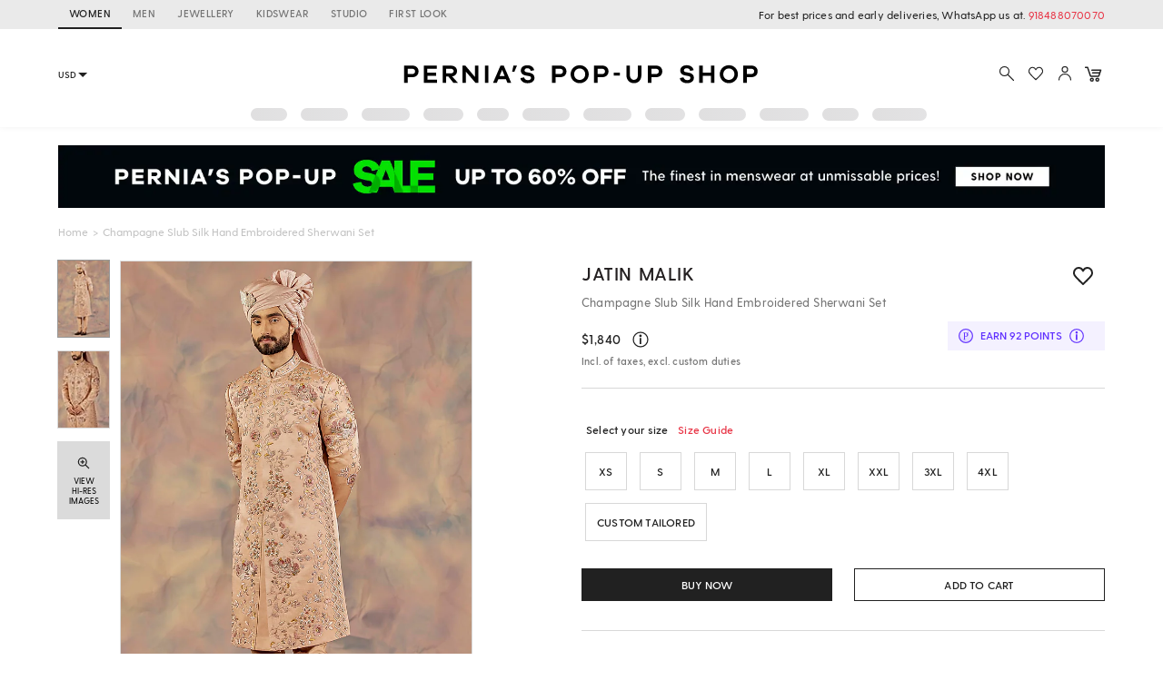

--- FILE ---
content_type: image/svg+xml
request_url: https://img.perniaspopupshop.com/ppus-assets/icons/ppus-logo.svg
body_size: 1365
content:
<svg xmlns="http://www.w3.org/2000/svg" width="516" height="72" viewBox="0 0 516 72">
    <g fill="none" fill-rule="evenodd">
        <g fill-rule="nonzero">
            <g>
                <path fill="#FFF" d="M0 0H514.438V71.335H0z" transform="translate(-702 -16) translate(702 16)"/>
                <g fill="#000">
                    <path d="M382.33 6.54l-4.618.96c-.343-2.127-2.195-3.522-4.482-3.522-2.309 0-3.704 1.28-3.704 2.813 0 1.143.503 1.966 2.264 2.309l4.893.983c3.704.777 5.967 2.995 5.967 6.516 0 4.413-3.635 7.157-9.03 7.157-4.757 0-8.918-2.195-9.512-6.745l4.847-.983c.617 2.583 2.515 3.704 5.098 3.704 2.653 0 4.047-1.258 4.047-2.881 0-1.28-.617-2.08-2.652-2.47l-4.824-.914c-2.72-.572-5.968-2.08-5.968-6.516 0-4.07 3.316-6.928 8.643-6.928 4.664-.023 8.162 2.492 9.031 6.516zM409.813.503L409.813 23.23 405.194 23.23 405.194 13.901 394.334 13.901 394.334 23.23 389.715 23.23 389.715.503 394.334.503 394.334 9.74 405.194 9.74 405.194.503zM440.816 11.912c0 6.608-5.259 11.844-11.98 11.844-6.723 0-11.981-5.236-11.981-11.844S422.113 0 428.835 0s11.981 5.304 11.981 11.912zm-4.641 0c0-4.344-3.224-7.568-7.34-7.568-4.115 0-7.339 3.224-7.339 7.568 0 4.344 3.224 7.5 7.34 7.5 4.115 0 7.339-3.156 7.339-7.5zM466.858 8.14c0 4.618-3.2 7.659-8.414 7.659h-5.967v7.43h-4.619V.504h10.586c5.236 0 8.414 3.087 8.414 7.637zm-4.573 0c0-2.035-1.349-3.453-3.84-3.453h-5.968v6.95h5.967c2.492 0 3.841-1.394 3.841-3.497zM19.023 8.162c0 4.619-3.201 7.66-8.414 7.66H4.64v7.43H.023V.527h10.586c5.213 0 8.414 3.086 8.414 7.636zm-4.596 0c0-2.034-1.349-3.452-3.841-3.452H4.619v6.95h5.967c2.492 0 3.841-1.394 3.841-3.498zM43.35 19.091L43.35 23.275 26.065 23.275 26.065.549 43.259.549 43.259 4.733 30.66 4.733 30.66 9.831 42.298 9.831 42.298 13.947 30.683 13.947 30.683 19.114 43.35 19.114zM71.038 23.275h-6.036L58.35 14.93H55.49v8.345h-4.619V.55h10.883c4.893 0 8.14 2.88 8.14 7.202 0 3.795-2.538 6.516-6.516 7.088l7.66 8.436zM55.491 10.746h6.287c2.127 0 3.567-1.212 3.567-3.018 0-1.806-1.418-3.018-3.567-3.018h-6.287v6.036zM98.086.526L98.086 23.253 94.222 23.253 81.647 8.688 81.647 23.275 77.028 23.275 77.028.549 80.892.549 93.491 15.547 93.491.549 98.086.549zM111.324 23.275L106.706 23.275 106.706.549 111.324.549zM141.368 23.275h-4.985l-1.966-4.847H124.38l-2.012 4.847h-4.985L127.215.55h4.298l9.855 22.726zm-8.689-9.03l-3.292-8.117-3.315 8.116h6.607zM145.552 8.688L142.534 8.688 144.363.549 148.981.549 148.981.64zM171.8 6.585l-4.62.96c-.342-2.126-2.194-3.521-4.48-3.521-2.31 0-3.704 1.28-3.704 2.812 0 1.144.503 1.967 2.263 2.31l4.893.983c3.704.777 5.967 2.995 5.967 6.516 0 4.413-3.635 7.156-9.03 7.156-4.756 0-8.918-2.195-9.512-6.745l4.847-.983c.617 2.584 2.515 3.704 5.099 3.704 2.652 0 4.047-1.257 4.047-2.88 0-1.281-.618-2.081-2.653-2.47l-4.824-.914c-2.72-.572-5.967-2.081-5.967-6.517 0-4.07 3.315-6.927 8.642-6.927 4.664-.046 8.163 2.469 9.031 6.516zM214.35 8.162c0 4.619-3.202 7.66-8.415 7.66h-5.967v7.43h-4.619V.527h10.586c5.213 0 8.414 3.086 8.414 7.636zm-4.597 0c0-2.034-1.349-3.452-3.84-3.452h-5.968v6.95h5.967c2.492 0 3.841-1.394 3.841-3.498zM243.798 11.935c0 6.608-5.259 11.843-11.98 11.843-6.723 0-11.982-5.235-11.982-11.843S225.096.023 231.817.023c6.722 0 11.98 5.304 11.98 11.912zm-4.642 0c0-4.344-3.223-7.568-7.339-7.568-4.115 0-7.34 3.224-7.34 7.568 0 4.344 3.225 7.5 7.34 7.5 4.116 0 7.34-3.156 7.34-7.5zM269.863 8.162c0 4.619-3.201 7.66-8.414 7.66h-5.968v7.43h-4.618V.527h10.586c5.213 0 8.414 3.086 8.414 7.636zm-4.573 0c0-2.034-1.35-3.452-3.841-3.452h-5.968v6.95h5.968c2.47 0 3.84-1.394 3.84-3.498zM284.953 13.833L276.928 13.833 276.928 9.969 284.953 9.969zM313.35.526v12.552c0 6.38-3.91 10.7-9.763 10.7-6.013 0-10.014-4.32-10.014-10.7V.526h4.618v12.552c0 3.796 2.15 6.288 5.396 6.288 3.087 0 5.167-2.47 5.167-6.288V.526h4.596zM340.947 8.162c0 4.619-3.201 7.66-8.414 7.66h-5.968v7.43h-4.618V.527h10.586c5.235 0 8.414 3.086 8.414 7.636zm-4.573 0c0-2.034-1.35-3.452-3.841-3.452h-5.968v6.95h5.968c2.492 0 3.84-1.394 3.84-3.498z" transform="translate(-702 -16) translate(702 16) translate(23.778 23.778)"/>
                </g>
            </g>
        </g>
    </g>
</svg>


--- FILE ---
content_type: application/javascript; charset=utf-8
request_url: https://c.in.webengage.com/upf2.js?upfc=N4IgrgDgZiBcAuAnMBTANCANgSwMYoDsBnFAYQHsATFOEbAgPwYE5mBGVtgZgEMQNMYbJVpR2AFnEA2FACYUU5l0q4ezSmx4KARszlcArFyi5xUcQA4Uudjzb8sEWgAt48CEVgB6LwHd%2FAHQQKIgE2DxEEOQQkETO0QG45AC2XgBWPPD0ALTJPDgA1tm4zjzJEDwA5gQo2SjJ2ojkwiEolNlxIb48YR0o8Nlpybi4AAzMsrIWBgGuyZgOiDCwIA6VKOS0AJ4gAL5AA%3D%3D&jsonp=_we_jsonp_global_cb_1768920806920
body_size: 460
content:
_we_jsonp_global_cb_1768920806920({"user_profile":{"geo":{"clientIp":"18.118.49.91","serverTimeStamp":1768920807327,"country":"United States","region":"Ohio","city":"Columbus","geoplugin_countryName":"United States","geoplugin_region":"Ohio","geoplugin_city":"Columbus","countryCode":"US","tz_name":"America/New_York","tz_offset":-300},"acquisitionData":{"referrer_type":"direct","landing_page":"https://www.perniaspopupshop.com/jatin-malik-champagne-embroidered-sherwani-set-jmcc092285.html"},"ua":{"browser":{"name":"Chrome","version":"131","browser_version":"131.0.0.0"},"os":{"name":"Mac OS","version":"10.15.7"},"device":"desktop"},"tld":"perniaspopupshop.com","ts":1768920807424}})